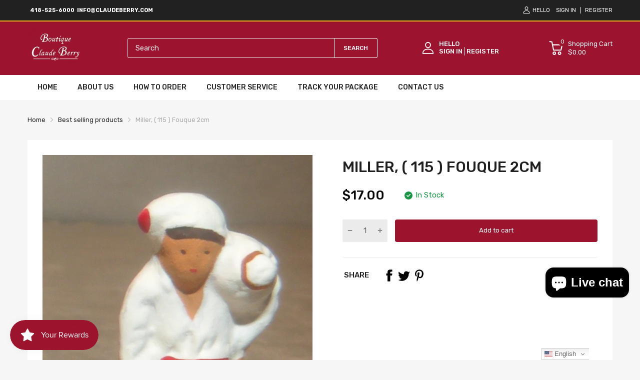

--- FILE ---
content_type: text/javascript; charset=utf-8
request_url: https://claudeberry.com/products/miller-fouque-2cm.js
body_size: 12
content:
{"id":8004475912437,"title":"Miller, ( 115 )  Fouque 2cm","handle":"miller-fouque-2cm","description":"\u003cp\u003e\u003cspan\u003e1 Available\u003c\/span\u003e\u003c\/p\u003e","published_at":"2023-02-24T08:01:06-06:00","created_at":"2023-02-24T08:01:06-06:00","vendor":"ClaudeBerry","type":"Santons","tags":["2 Cm","Characters","Fouque Santons"],"price":1700,"price_min":1700,"price_max":1700,"available":true,"price_varies":false,"compare_at_price":null,"compare_at_price_min":0,"compare_at_price_max":0,"compare_at_price_varies":false,"variants":[{"id":43676496756981,"title":"Default Title","option1":"Default Title","option2":null,"option3":null,"sku":"8278","requires_shipping":true,"taxable":true,"featured_image":null,"available":true,"name":"Miller, ( 115 )  Fouque 2cm","public_title":null,"options":["Default Title"],"price":1700,"weight":0,"compare_at_price":null,"inventory_management":"shopify","barcode":"","requires_selling_plan":false,"selling_plan_allocations":[]}],"images":["\/\/cdn.shopify.com\/s\/files\/1\/0663\/7515\/5957\/products\/meunier_fouque_2cm-001.jpg?v=1677247485","\/\/cdn.shopify.com\/s\/files\/1\/0663\/7515\/5957\/products\/meunier_fouque_2cm-002.jpg?v=1677247485","\/\/cdn.shopify.com\/s\/files\/1\/0663\/7515\/5957\/products\/meunier_fouque_2cm-003.jpg?v=1677247485"],"featured_image":"\/\/cdn.shopify.com\/s\/files\/1\/0663\/7515\/5957\/products\/meunier_fouque_2cm-001.jpg?v=1677247485","options":[{"name":"Title","position":1,"values":["Default Title"]}],"url":"\/products\/miller-fouque-2cm","media":[{"alt":null,"id":31483613708533,"position":1,"preview_image":{"aspect_ratio":0.611,"height":982,"width":600,"src":"https:\/\/cdn.shopify.com\/s\/files\/1\/0663\/7515\/5957\/products\/meunier_fouque_2cm-001.jpg?v=1677247485"},"aspect_ratio":0.611,"height":982,"media_type":"image","src":"https:\/\/cdn.shopify.com\/s\/files\/1\/0663\/7515\/5957\/products\/meunier_fouque_2cm-001.jpg?v=1677247485","width":600},{"alt":null,"id":31483613741301,"position":2,"preview_image":{"aspect_ratio":0.652,"height":920,"width":600,"src":"https:\/\/cdn.shopify.com\/s\/files\/1\/0663\/7515\/5957\/products\/meunier_fouque_2cm-002.jpg?v=1677247485"},"aspect_ratio":0.652,"height":920,"media_type":"image","src":"https:\/\/cdn.shopify.com\/s\/files\/1\/0663\/7515\/5957\/products\/meunier_fouque_2cm-002.jpg?v=1677247485","width":600},{"alt":null,"id":31483613774069,"position":3,"preview_image":{"aspect_ratio":0.83,"height":723,"width":600,"src":"https:\/\/cdn.shopify.com\/s\/files\/1\/0663\/7515\/5957\/products\/meunier_fouque_2cm-003.jpg?v=1677247485"},"aspect_ratio":0.83,"height":723,"media_type":"image","src":"https:\/\/cdn.shopify.com\/s\/files\/1\/0663\/7515\/5957\/products\/meunier_fouque_2cm-003.jpg?v=1677247485","width":600}],"requires_selling_plan":false,"selling_plan_groups":[]}

--- FILE ---
content_type: text/javascript; charset=utf-8
request_url: https://claudeberry.com/products/miller-fouque-2cm.js
body_size: -24
content:
{"id":8004475912437,"title":"Miller, ( 115 )  Fouque 2cm","handle":"miller-fouque-2cm","description":"\u003cp\u003e\u003cspan\u003e1 Available\u003c\/span\u003e\u003c\/p\u003e","published_at":"2023-02-24T08:01:06-06:00","created_at":"2023-02-24T08:01:06-06:00","vendor":"ClaudeBerry","type":"Santons","tags":["2 Cm","Characters","Fouque Santons"],"price":1700,"price_min":1700,"price_max":1700,"available":true,"price_varies":false,"compare_at_price":null,"compare_at_price_min":0,"compare_at_price_max":0,"compare_at_price_varies":false,"variants":[{"id":43676496756981,"title":"Default Title","option1":"Default Title","option2":null,"option3":null,"sku":"8278","requires_shipping":true,"taxable":true,"featured_image":null,"available":true,"name":"Miller, ( 115 )  Fouque 2cm","public_title":null,"options":["Default Title"],"price":1700,"weight":0,"compare_at_price":null,"inventory_management":"shopify","barcode":"","requires_selling_plan":false,"selling_plan_allocations":[]}],"images":["\/\/cdn.shopify.com\/s\/files\/1\/0663\/7515\/5957\/products\/meunier_fouque_2cm-001.jpg?v=1677247485","\/\/cdn.shopify.com\/s\/files\/1\/0663\/7515\/5957\/products\/meunier_fouque_2cm-002.jpg?v=1677247485","\/\/cdn.shopify.com\/s\/files\/1\/0663\/7515\/5957\/products\/meunier_fouque_2cm-003.jpg?v=1677247485"],"featured_image":"\/\/cdn.shopify.com\/s\/files\/1\/0663\/7515\/5957\/products\/meunier_fouque_2cm-001.jpg?v=1677247485","options":[{"name":"Title","position":1,"values":["Default Title"]}],"url":"\/products\/miller-fouque-2cm","media":[{"alt":null,"id":31483613708533,"position":1,"preview_image":{"aspect_ratio":0.611,"height":982,"width":600,"src":"https:\/\/cdn.shopify.com\/s\/files\/1\/0663\/7515\/5957\/products\/meunier_fouque_2cm-001.jpg?v=1677247485"},"aspect_ratio":0.611,"height":982,"media_type":"image","src":"https:\/\/cdn.shopify.com\/s\/files\/1\/0663\/7515\/5957\/products\/meunier_fouque_2cm-001.jpg?v=1677247485","width":600},{"alt":null,"id":31483613741301,"position":2,"preview_image":{"aspect_ratio":0.652,"height":920,"width":600,"src":"https:\/\/cdn.shopify.com\/s\/files\/1\/0663\/7515\/5957\/products\/meunier_fouque_2cm-002.jpg?v=1677247485"},"aspect_ratio":0.652,"height":920,"media_type":"image","src":"https:\/\/cdn.shopify.com\/s\/files\/1\/0663\/7515\/5957\/products\/meunier_fouque_2cm-002.jpg?v=1677247485","width":600},{"alt":null,"id":31483613774069,"position":3,"preview_image":{"aspect_ratio":0.83,"height":723,"width":600,"src":"https:\/\/cdn.shopify.com\/s\/files\/1\/0663\/7515\/5957\/products\/meunier_fouque_2cm-003.jpg?v=1677247485"},"aspect_ratio":0.83,"height":723,"media_type":"image","src":"https:\/\/cdn.shopify.com\/s\/files\/1\/0663\/7515\/5957\/products\/meunier_fouque_2cm-003.jpg?v=1677247485","width":600}],"requires_selling_plan":false,"selling_plan_groups":[]}